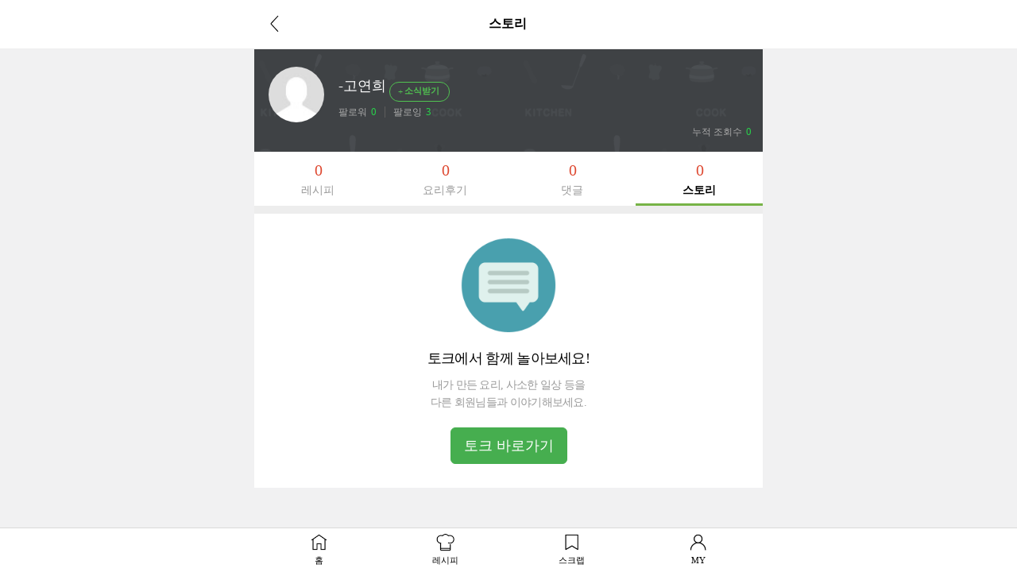

--- FILE ---
content_type: text/html; charset=UTF-8
request_url: https://gu.bizspring.net/p.php?guuid=500565e8b6eb1e88995cfd76de413835&domain=m.10000recipe.com&callback=bizSpring_callback_32921
body_size: 221
content:
bizSpring_callback_32921("07XMLm2EO4YTlxGPrK4HwS73Yng1B8FCfDo1ZqFO")

--- FILE ---
content_type: text/html; charset=utf-8
request_url: https://www.google.com/recaptcha/api2/aframe
body_size: 267
content:
<!DOCTYPE HTML><html><head><meta http-equiv="content-type" content="text/html; charset=UTF-8"></head><body><script nonce="KdlK8-_VsE-W51KOl3MSKg">/** Anti-fraud and anti-abuse applications only. See google.com/recaptcha */ try{var clients={'sodar':'https://pagead2.googlesyndication.com/pagead/sodar?'};window.addEventListener("message",function(a){try{if(a.source===window.parent){var b=JSON.parse(a.data);var c=clients[b['id']];if(c){var d=document.createElement('img');d.src=c+b['params']+'&rc='+(localStorage.getItem("rc::a")?sessionStorage.getItem("rc::b"):"");window.document.body.appendChild(d);sessionStorage.setItem("rc::e",parseInt(sessionStorage.getItem("rc::e")||0)+1);localStorage.setItem("rc::h",'1768991209955');}}}catch(b){}});window.parent.postMessage("_grecaptcha_ready", "*");}catch(b){}</script></body></html>

--- FILE ---
content_type: application/javascript; charset=utf-8
request_url: https://fundingchoicesmessages.google.com/f/AGSKWxUCs69pDE_XfYvv2JwYjtsSF3MiW4SzevCuq77e-enfrLHkLgG5_-wEyRxJtDZQS_U78nVf9RXUTc-1C325CeTutLI5wWV1bWOxk7aZPpYTprL-KLN9rJVSvhjq9zgzqVIv0CHBZeDipMJpRBXf3oWp27jKPk1rttPhySg_cS_bFdBxcXdWTwNwOI9-/__adminka//adserv./images/sponsored./jsc/ads./popundr.
body_size: -1292
content:
window['6ba7a14c-8b97-4b01-a355-813e40782121'] = true;

--- FILE ---
content_type: application/javascript
request_url: https://recipe1.ezmember.co.kr/static/js/coreutil.min_20170112.js
body_size: 29376
content:
var EZ=new Object;EZ.ATLogin=function(){if(confirm("로그인이 필요합니다.\n\n로그인 하시겠습니까?"))try{var t="";t="undefined"!=typeof parent._CURRENT_PAGE_?"/user/login.html?q_path="+encodeURIComponent(parent._CURRENT_PAGE_):"/user/login.html?q_path="+encodeURIComponent(_CURRENT_PAGE_),top.location.href=t}catch(n){t="/user/login.html?q_path="+encodeURIComponent(_CURRENT_PAGE_),top.location.href=t}},EZ.Login=function(){var t;t="undefined"!=typeof parent._CURRENT_PAGE_?"/user/login.html?q_path="+encodeURIComponent(parent._CURRENT_PAGE_):"undefined"!=typeof _CURRENT_PAGE_?"/user/login.html?q_path="+encodeURIComponent(_CURRENT_PAGE_):"/user/login.html",top.location.href=t},EZ.log=function(t,n){_E("__LOG__")&&(n&&$("#__LOG__").empty(),$("#__LOG__").append(t+"<br />"))},EZ.countLog = function(name,device,action,ref_no){$.ajax({type: "POST",url: "/common/count_link.html",data: "q_name="+name+"&q_device="+device+"&q_action="+action+"&q_ref_no="+ref_no,success:function(){},error:function(){}})},EZ.linkLog=function(t){$.ajax({type:"POST",url:"/common/count_link.html",data:"q_encoding=utf-8&q_nm_link="+t,success:function(){},error:function(){}})},EZ.viewLinkLog=function(){$(".linkLog").hover(function(t){if(this.title||this.alt||this.onclick||this.tooltipset){var n=t.pageX||(t.clientX?t.clientX+document.body.scrollLeft:0),e=t.pageY||(t.clientY?t.clientY+document.body.scrollTop:0);if(n+=10,e+=10,bgcolour="#eee",fgcolour="#000",!this.tooltipdiv){var r=document.createElement("div"),i=this.onclick.toString(),a=i.lastIndexOf("g("),o=i.lastIndexOf(")"),i=i.substring(a+3,o-1);this.tooltipdiv=r,$(r).css({border:"1px solid #ddd",padding:"1px",backgroundColor:bgcolour,color:fgcolour,position:"absolute"}).html(this.title||this.alt||i),this.title="",this.alt="",$("body").append(r),this.tooltipset=!0}$(this.tooltipdiv).show().css({left:n+"px",top:e+3+"px"})}},function(){this.tooltipdiv&&$(this.tooltipdiv).hide()})},EZ.embedFlash=function(t,n,e,r,i,a,o,u,l){var c=navigator.appName,s="";return"Netscape"==c?(s+='<object classid="clsid:d27cdb6e-ae6d-11cf-96b8-444553540000" codebase="http://download.macromedia.com/pub/shockwave/cabs/flash/swflash.cab#version=9,0,0,0" width="'+n+'" height="'+e+'" align="middle">',l||(s+='<param name="wmode" value="transparent">'),s+='<param name="allowScriptAccess" value="always">',s+='<param name="allowNetworking" value="all" />',s+='<param name="movie" value="'+r+"?"+a+'" id="'+t+'"/>',s+='<param name="quality" value="high" />',""!=o&&(s+='<param name="bgcolor" value="'+o+'">'),s+='<embed src="'+r+"?"+a+'" quality="high" width="'+n+'" height="'+e+'" name="'+i+'" id="'+t+'" align="middle" allowNetworking="all" allowScriptAccess="always" type="application/x-shockwave-flash" pluginspage="http://www.macromedia.com/go/getflashaplayer" />',s+="</object>"):(s+='<object classid="clsid:d27cdb6e-ae6d-11cf-96b8-444553540000" codebase="http://download.macromedia.com/pub/shockwave/cabs/flash/swflash.cab#version=9,0,0,0" width="'+n+'" height="'+e+'" id="'+t+'" name="'+i+'">',""!=a&&(s+='<param name="flashvars" value="'+a+'">'),l||(s+='<param name="wmode" value="transparent">'),s+='<param name="allowScriptAccess" value="always">',s+='<param name="allowNetworking" value="all" />',s+='<param name="movie" value="'+r+'">',s+='<param name="quality" value="high">',""!=o&&(s+='<param name="bgcolor" value="'+o+'">'),s+='<embed src="'+r+"?"+a+'" quality="high" allowNetworking="all" allowScriptAccess="always" pluginspage="http://www.macromedia.com/go/getflashplayer" type="application/x-shockwave-flash" width="'+n+'" height="'+e+'" id="'+t+'"></embed>',s+="</object>"),u?s:void document.write(s)},EZ.popupWnd=function(t,n,e,r,i,a,o,u){("undefined"==typeof i||isNaN(i)||0>i||i>screen.availHeight-10)&&(i=(screen.availHeight-r)/2),("undefined"==typeof a||isNaN(a)||0>a||a>screen.availWidth-10)&&(a=(screen.availWidth-e)/2),o=o?",scrollbars=yes,resizable=yes":"",u=u?",scrollbars=yes":"";var l=window.open(t,n,"width="+e+",height="+r+",top="+i+",left="+a+",location=0,toolbar=no,directories=no,status=no"+o+u+",menubar=no,border=0");l?l.focus():alert("팝업을 허용해주세요")},EZ.setCookie=function(t,n,e){var r=new Date,i="";e&&(r.setDate(r.getDate()+e),i="expires="+r.toGMTString()+";"),document.cookie=t+"="+escape(n)+"; path=/;"+i},EZ.getCookie=function(t){t+="=",cookie=document.cookie+";";var n=cookie.indexOf(t);if(-1!=n){var e=cookie.indexOf(";",n);return unescape(cookie.substring(n+t.length,e))}return""},EZ.checkChar=function(t,n){var e,r,i,a=t.length,o=n.length;for(r=0;a>r;r++)for(e=t.charAt(r),i=0;o>i&&e!=n.charAt(i);i++)if(i+1==o)return!1;return!0},EZ.isNumber=function(t){return EZ.checkChar(t,"0123456789")},EZ.isSmallEngNum=function(t){return EZ.checkChar(t,"abcdefghijklmnopqrstuvwxyz0123456789")};var ListUtil=new Object;ListUtil.getSelectedIndex=function(t){return ListUtil.isVaildObj(t)?t.selectedIndex:-1},ListUtil.getSelectedIndexes=function(t){if(!ListUtil.isVaildObj(t))return null;for(var n=new Array,e=0;e<t.options.length;e++)t.options[e].selected&&n.push(e);return n},ListUtil.selectByValue=function(t,n){if(ListUtil.isVaildObj(t)&&t&&n&&t.type&&"select-one"==t.type)for(var e=0;e<t.options.length;e++)if(t.options[e].value==n){t.options[e].selected="selected";break}},ListUtil.getOption=function(t,n){var e;return ListUtil.isVaildObj(t)?(e=n?n:ListUtil.getSelectedIndex(t),0>e||e>t.options.length?null:t.options[e]):null},ListUtil.add=function(t,n,e){if(ListUtil.isVaildObj(t)){var r=document.createElement("option");r.appendChild(document.createTextNode(n)),3==arguments.length&&r.setAttribute("value",e),t.appendChild(r)}},ListUtil.remove=function(t,n){var e;if(ListUtil.isVaildObj(t))return e="undefined"!=typeof n?n:ListUtil.getSelectedIndex(t),0>e||e>t.options.length?!1:(t.remove(e),!0)},ListUtil.removeAll=function(t){if(ListUtil.isVaildObj(t))for(var n=t.options.length-1;n>=0;n--)ListUtil.remove(t,n)},ListUtil.move=function(t,n,e){if(ListUtil.isVaildObj(t)&&ListUtil.isVaildObj(n)){var r=t.options[e];null!=r&&n.appendChild(r)}},ListUtil.shiftUp=function(t,n){if(ListUtil.isVaildObj(t)&&n>0){var e=t.options[n],r=t.options[n-1];t.insertBefore(e,r)}},ListUtil.shiftDown=function(t,n){if(ListUtil.isVaildObj(t)&&n<t.options.length-1){var e=t.options[n],r=t.options[n+1];t.insertBefore(r,e)}},ListUtil.isVaildObj=function(t){return t&&t.type&&("select-one"==t.type||"select-multiple"==t.type)?!0:!1};var CheckBoxUtil=new Object;CheckBoxUtil.setCheckAll=function(t,n){var e=t.form,r=e[n];if(!t||!r)return!1;if(r.length&&r.length>0)for(var i=0;i<r.length;i++)r[i].checked=t.checked?!0:!1;else r.checked=t.checked},CheckBoxUtil.getCheckAll=function(checklistObj,attrName){var result=[],hasAttrName;if(hasAttrName=attrName?!0:!1,!checklistObj)return!1;if(checklistObj.length&&checklistObj.length>0)for(var i=0;i<checklistObj.length;i++)checklistObj[i].checked&&result.push(hasAttrName?eval("checklistObj[i]."+attrName):checklistObj[i].value);else checklistObj.checked&&result.push(hasAttrName?eval("checklistObj."+attrName):checklistObj.value);return result},CheckBoxUtil.setCheck=function(t,n){if(!t||!n)return!1;if(t.length&&t.length>0)for(var e=0;e<t.length;e++)for(var r=0;r<n.length;r++)t[e].value==n[r]&&(t[e].checked=!0);else for(var r=0;r<n.length;r++)t.value==n[r]&&(t.checked=!0);return!0};var FormUtil=new Object;FormUtil.getValue=function(t){if(t&&t.type&&"select-one"==t.type)return t.options[t.selectedIndex].value;switch(t.length?t[0].tagName:t.tagName){case"INPUT":if(t.length){switch(t[0].type){case"radio":for(var n=0;n<t.length;n++)if(t[n].checked)return t[n].value;break;case"checkbox":for(var e="",n=0;n<t.length;n++)t[n].checked&&(e+=(""==e?"":",")+t[n].value);return e}return""}return t.value;default:return""}},FormUtil.limitChar=function(t,n,e){for(var r=0,i=0;i<t.value.length;i++)r+=escape(t.value.charAt(i)).length>4?2:1;if(r>n){alert("최대 "+n+"byte이므로 초과된 글자수는 자동삭제됩니다."),r=0;var a="";for(i=0;i<t.value.length;i++){if(r+=escape(t.value.charAt(i)).length>4?2:1,r>n){r-=escape(t.value.charAt(i)).length>4?2:1;break}a+=t.value.charAt(i)}t.value=a}e&&$("#"+e).html(""+r)},FormUtil.inVaildChar=function(t,n){for(var e=t.value,r=0;r<n.length;r++){var i=new RegExp(n[r],"g");e=e.replace(i,"")}e!=t.value&&(alert("허용하지 않는 문자는 자동삭제됩니다."),t.value=e)},EZ.chkValue=function(t,n){var e=$(t).val();if(!e)return!1;if("number"==n)return EZ.isNumber(e);if("date"==n)return EZ.chk_date(e);if("mmdd"==n)return EZ.chk_mmdd(e);if("time"==n)return EZ.chk_time(e);if("id"==n)return EZ.isSmallEngNum(e);if("mail"==n)return EZ.isEmail(e);if("juminno"==n)return EZ.chk_juminno(e);if("length"==n){var r=$(t).data("hlength");return EZ.getByteLength(e)>r?!0:!1}},EZ.chkForm=function(t){var n=!0;return $(t).find("[text]").each(function(){if("text"==this.type||"password"==this.type||"select-one"==this.type||"file"==this.type||"textarea"==this.type||"hidden"==this.type||"number"==this.type||"email"==this.type){var t=$(this).data("text");if(!$(this).val()||""==jQuery.trim($(this).val()))return"notnull"==$(this).data("notnull")?(alert(t+"은(는) 필수항목입니다"),"hidden"!=this.type&&this.focus(),n=!1):n=!0;var e=$(this).data("check");if(e){var r="";return(n=EZ.chkValue(this,e))?n:("number"==e?r=t+"을(를) 숫자로 입력하세요":"date"==e?r=t+"을(를) 날짜로 입력하세요":"mmdd"==e?r=t+"을(를) 월일로 입력하세요":"time"==e?r=t+"을(를) 시간으로 입력하세요":"id"==e?r=t+"을(를) 영문소문자,숫자로만 입력하세요":"mail"==e?r="올바른 메일주소가 아닙니다":"juminno"==e?r="올바른 주민번호가 아닙니다":"length"==e&&(r=t+"은(는) "+$(this).data("hlength")+"자까지 입력가능합니다."),alert(r),$(this).focus(),n)}}}),n},EZ.isEmail=function(t){return null==t||0==t.length?!1:/\w+([-+.]\w+)*@\w+([-.]\w+)*\.[a-zA-Z]{2,4}$/.test(t)},EZ.chk_date=function(toCheck){if(8!=toCheck.length)return!1;if(!EZ.isNumber(toCheck))return!1;var year=toCheck.substring(0,4),month=toCheck.substring(4,6),day=toCheck.substring(6,8);month-=1;var tempDate=new Date(year,month,day);return tempDate.getFullYear()==year&&parseInt(eval(month))==tempDate.getMonth()&&parseInt(eval(day))==tempDate.getDate()},EZ.chk_mmdd=function(t){return 4!=t.length?!1:EZ.isNumber(t)?EZ.chk_date("2000"+t.toString()):!1},EZ.chk_time=function(t){if(4!=t.length)return!1;if(!EZ.isNumber(t))return!1;var n=t.substring(0,2),e=t.substring(2,4);return 0>n||n>=24?!1:0>e&&e>=60?!1:!0},EZ.chk_juminno=function(t){for(var n=t.substring(0,6),e=t.substring(6,13),r=0,i=0;i<n.length;i++){var a=n.substring(i,i+1);("0">a||a>"9")&&(r+=1)}if(""==n||0!=r)return!1;for(var o=0,i=0;i<e.length;i++){var a=e.substring(i,i+1);("0">a||a>"9")&&(o+=1)}if(""==e||0!=o)return!1;if(1!=e.substring(0,1)&&2!=e.substring(0,1)&&3!=e.substring(0,1)&&4!=e.substring(0,1))return!1;if(6!=n.length||7!=e.length)return!1;var u=n.substring(0,1),l=n.substring(1,2),c=n.substring(2,3),s=n.substring(3,4),f=n.substring(4,5),h=n.substring(5,6),p=2*u+3*l+4*c+5*s+6*f+7*h,g=e.substring(0,1),d=e.substring(1,2),v=e.substring(2,3),m=e.substring(3,4),b=e.substring(4,5),y=e.substring(5,6),w=e.substring(6,7);return p=p+8*g+9*d+2*v+3*m+4*b+5*y,p%=11,p=11-p,p%=10,p!=w?!1:!0},EZ.getByteLength=function(t){var n=0;if(null==t||""==t)return 0;for(var e=0;e<t.length;e++){var r=escape(t.charAt(e));1==r.length?n++:-1!=r.indexOf("%u")?n+=2:-1!=r.indexOf("%")&&(n+=r.length/3)}return n},EZ.getAddDay=function(t,n){now=new Date;var e=t.substring(0,4),r=t.substring(4,6),i=t.substring(6,8);now.setFullYear(Number(e)),now.setMonth(Number(r)-1),now.setDate(Number(i)+Number(n));var a=now.getFullYear(),o=now.getMonth()+1;10>o&&(o="0".concat(String(o)));var u=now.getDate();10>u&&(u="0".concat(String(u)));var l=String(a).concat(String(o)).concat(String(u));return l},EZ.getAddMonth=function(t,n){var e=new Date,r=String(t).length,i=t.substring(0,4),a=t.substring(4,6),o=8==r?t.substring(6,8):"01";return e.setFullYear(Number(i)),e.setDate(Number(o)),e.setMonth(Number(a)+Number(n)-1),i=e.getFullYear(),a=e.getMonth()+1,o=e.getDate(),10>a&&(a="0".concat(String(a))),10>o&&(o="0".concat(String(o))),String(i).concat(String(a)).concat(String(8==r?o:""))},EZ.getDayTerm=function(sDate,eDate){dt1=new Date(sDate.substring(0,4),sDate.substring(4,6)-1,sDate.substring(6,8)).getTime(),dt2=new Date(eDate.substring(0,4),eDate.substring(4,6)-1,eDate.substring(6,8)).getTime();var term="",xSec=1e3,xMin=60*xSec,xHour=60*xMin,xDate=24*xHour;with(Math)term=(dt1-dt2)/xDate;return term},EZ.snsSender=function(t,n,e){var r="";"facebook"==t?r="http://www.facebook.com/sharer.php?u="+encodeURIComponent(n)+"&t="+e:"twitter"==t?r="http://twitter.com/intent/tweet?text="+encodeURIComponent(e+" "+n):"kakaoStory"==t&&(r="https://story.kakao.com/share?url="+encodeURIComponent(n)),window.open(r,t,"width=530, height=480, resizable=no, scrollbars=no, status=no")};var storageUtil=new Object;storageUtil.set=function(t,n){if(window.localStorage)try{return localStorage.setItem(t,JSON.stringify(n)),"SUCCESS"}catch(e){if("QUOTA_EXCEEDED_ERR"===e.name||"NS_ERROR_DOM_QUOTA_REACHED"===e.name)return"EXCEEDED"}return"FAIL"},storageUtil.get=function(t){return window.localStorage?JSON.parse(localStorage.getItem(t)):"FAIL"},storageUtil.remove=function(t){return window.localStorage?(localStorage.removeItem(t),"SUCCESS"):"FAIL"}(function(){function t(t){function n(n,e,r,i,a,o){for(;a>=0&&o>a;a+=t){var u=i?i[a]:a;r=e(r,n[u],u,n)}return r}return function(e,r,i,a){r=y(r,a,4);var o=!O(e)&&b.keys(e),u=(o||e).length,l=t>0?0:u-1;return arguments.length<3&&(i=e[o?o[l]:l],l+=t),n(e,r,i,o,l,u)}}function n(t){return function(n,e,r){e=w(e,r);for(var i=j(n),a=t>0?0:i-1;a>=0&&i>a;a+=t)if(e(n[a],a,n))return a;return-1}}function e(t,n,e){return function(r,i,a){var o=0,u=j(r);if("number"==typeof a)t>0?o=a>=0?a:Math.max(a+u,o):u=a>=0?Math.min(a+1,u):a+u+1;else if(e&&a&&u)return a=e(r,i),r[a]===i?a:-1;if(i!==i)return a=n(s.call(r,o,u),b.isNaN),a>=0?a+o:-1;for(a=t>0?o:u-1;a>=0&&u>a;a+=t)if(r[a]===i)return a;return-1}}function r(t,n){var e=C.length,r=t.constructor,i=b.isFunction(r)&&r.prototype||u,a="constructor";for(b.has(t,a)&&!b.contains(n,a)&&n.push(a);e--;)a=C[e],a in t&&t[a]!==i[a]&&!b.contains(n,a)&&n.push(a)}var i=this,a=i._,o=Array.prototype,u=Object.prototype,l=Function.prototype,c=o.push,s=o.slice,f=u.toString,h=u.hasOwnProperty,p=Array.isArray,g=Object.keys,d=l.bind,v=Object.create,m=function(){},b=function(t){return t instanceof b?t:this instanceof b?void(this._wrapped=t):new b(t)};"undefined"!=typeof exports?("undefined"!=typeof module&&module.exports&&(exports=module.exports=b),exports._=b):i._=b,b.VERSION="1.8.3";var y=function(t,n,e){if(void 0===n)return t;switch(null==e?3:e){case 1:return function(e){return t.call(n,e)};case 2:return function(e,r){return t.call(n,e,r)};case 3:return function(e,r,i){return t.call(n,e,r,i)};case 4:return function(e,r,i,a){return t.call(n,e,r,i,a)}}return function(){return t.apply(n,arguments)}},w=function(t,n,e){return null==t?b.identity:b.isFunction(t)?y(t,n,e):b.isObject(t)?b.matcher(t):b.property(t)};b.iteratee=function(t,n){return w(t,n,1/0)};var k=function(t,n){return function(e){var r=arguments.length;if(2>r||null==e)return e;for(var i=1;r>i;i++)for(var a=arguments[i],o=t(a),u=o.length,l=0;u>l;l++){var c=o[l];n&&void 0!==e[c]||(e[c]=a[c])}return e}},_=function(t){if(!b.isObject(t))return{};if(v)return v(t);m.prototype=t;var n=new m;return m.prototype=null,n},E=function(t){return function(n){return null==n?void 0:n[t]}},x=Math.pow(2,53)-1,j=E("length"),O=function(t){var n=j(t);return"number"==typeof n&&n>=0&&x>=n};b.each=b.forEach=function(t,n,e){n=y(n,e);var r,i;if(O(t))for(r=0,i=t.length;i>r;r++)n(t[r],r,t);else{var a=b.keys(t);for(r=0,i=a.length;i>r;r++)n(t[a[r]],a[r],t)}return t},b.map=b.collect=function(t,n,e){n=w(n,e);for(var r=!O(t)&&b.keys(t),i=(r||t).length,a=Array(i),o=0;i>o;o++){var u=r?r[o]:o;a[o]=n(t[u],u,t)}return a},b.reduce=b.foldl=b.inject=t(1),b.reduceRight=b.foldr=t(-1),b.find=b.detect=function(t,n,e){var r;return r=O(t)?b.findIndex(t,n,e):b.findKey(t,n,e),void 0!==r&&-1!==r?t[r]:void 0},b.filter=b.select=function(t,n,e){var r=[];return n=w(n,e),b.each(t,function(t,e,i){n(t,e,i)&&r.push(t)}),r},b.reject=function(t,n,e){return b.filter(t,b.negate(w(n)),e)},b.every=b.all=function(t,n,e){n=w(n,e);for(var r=!O(t)&&b.keys(t),i=(r||t).length,a=0;i>a;a++){var o=r?r[a]:a;if(!n(t[o],o,t))return!1}return!0},b.some=b.any=function(t,n,e){n=w(n,e);for(var r=!O(t)&&b.keys(t),i=(r||t).length,a=0;i>a;a++){var o=r?r[a]:a;if(n(t[o],o,t))return!0}return!1},b.contains=b.includes=b.include=function(t,n,e,r){return O(t)||(t=b.values(t)),("number"!=typeof e||r)&&(e=0),b.indexOf(t,n,e)>=0},b.invoke=function(t,n){var e=s.call(arguments,2),r=b.isFunction(n);return b.map(t,function(t){var i=r?n:t[n];return null==i?i:i.apply(t,e)})},b.pluck=function(t,n){return b.map(t,b.property(n))},b.where=function(t,n){return b.filter(t,b.matcher(n))},b.findWhere=function(t,n){return b.find(t,b.matcher(n))},b.max=function(t,n,e){var r,i,a=-1/0,o=-1/0;if(null==n&&null!=t){t=O(t)?t:b.values(t);for(var u=0,l=t.length;l>u;u++)r=t[u],r>a&&(a=r)}else n=w(n,e),b.each(t,function(t,e,r){i=n(t,e,r),(i>o||i===-1/0&&a===-1/0)&&(a=t,o=i)});return a},b.min=function(t,n,e){var r,i,a=1/0,o=1/0;if(null==n&&null!=t){t=O(t)?t:b.values(t);for(var u=0,l=t.length;l>u;u++)r=t[u],a>r&&(a=r)}else n=w(n,e),b.each(t,function(t,e,r){i=n(t,e,r),(o>i||1/0===i&&1/0===a)&&(a=t,o=i)});return a},b.shuffle=function(t){for(var n,e=O(t)?t:b.values(t),r=e.length,i=Array(r),a=0;r>a;a++)n=b.random(0,a),n!==a&&(i[a]=i[n]),i[n]=e[a];return i},b.sample=function(t,n,e){return null==n||e?(O(t)||(t=b.values(t)),t[b.random(t.length-1)]):b.shuffle(t).slice(0,Math.max(0,n))},b.sortBy=function(t,n,e){return n=w(n,e),b.pluck(b.map(t,function(t,e,r){return{value:t,index:e,criteria:n(t,e,r)}}).sort(function(t,n){var e=t.criteria,r=n.criteria;if(e!==r){if(e>r||void 0===e)return 1;if(r>e||void 0===r)return-1}return t.index-n.index}),"value")};var A=function(t){return function(n,e,r){var i={};return e=w(e,r),b.each(n,function(r,a){var o=e(r,a,n);t(i,r,o)}),i}};b.groupBy=A(function(t,n,e){b.has(t,e)?t[e].push(n):t[e]=[n]}),b.indexBy=A(function(t,n,e){t[e]=n}),b.countBy=A(function(t,n,e){b.has(t,e)?t[e]++:t[e]=1}),b.toArray=function(t){return t?b.isArray(t)?s.call(t):O(t)?b.map(t,b.identity):b.values(t):[]},b.size=function(t){return null==t?0:O(t)?t.length:b.keys(t).length},b.partition=function(t,n,e){n=w(n,e);var r=[],i=[];return b.each(t,function(t,e,a){(n(t,e,a)?r:i).push(t)}),[r,i]},b.first=b.head=b.take=function(t,n,e){return null==t?void 0:null==n||e?t[0]:b.initial(t,t.length-n)},b.initial=function(t,n,e){return s.call(t,0,Math.max(0,t.length-(null==n||e?1:n)))},b.last=function(t,n,e){return null==t?void 0:null==n||e?t[t.length-1]:b.rest(t,Math.max(0,t.length-n))},b.rest=b.tail=b.drop=function(t,n,e){return s.call(t,null==n||e?1:n)},b.compact=function(t){return b.filter(t,b.identity)};var S=function(t,n,e,r){for(var i=[],a=0,o=r||0,u=j(t);u>o;o++){var l=t[o];if(O(l)&&(b.isArray(l)||b.isArguments(l))){n||(l=S(l,n,e));var c=0,s=l.length;for(i.length+=s;s>c;)i[a++]=l[c++]}else e||(i[a++]=l)}return i};b.flatten=function(t,n){return S(t,n,!1)},b.without=function(t){return b.difference(t,s.call(arguments,1))},b.uniq=b.unique=function(t,n,e,r){b.isBoolean(n)||(r=e,e=n,n=!1),null!=e&&(e=w(e,r));for(var i=[],a=[],o=0,u=j(t);u>o;o++){var l=t[o],c=e?e(l,o,t):l;n?(o&&a===c||i.push(l),a=c):e?b.contains(a,c)||(a.push(c),i.push(l)):b.contains(i,l)||i.push(l)}return i},b.union=function(){return b.uniq(S(arguments,!0,!0))},b.intersection=function(t){for(var n=[],e=arguments.length,r=0,i=j(t);i>r;r++){var a=t[r];if(!b.contains(n,a)){for(var o=1;e>o&&b.contains(arguments[o],a);o++);o===e&&n.push(a)}}return n},b.difference=function(t){var n=S(arguments,!0,!0,1);return b.filter(t,function(t){return!b.contains(n,t)})},b.zip=function(){return b.unzip(arguments)},b.unzip=function(t){for(var n=t&&b.max(t,j).length||0,e=Array(n),r=0;n>r;r++)e[r]=b.pluck(t,r);return e},b.object=function(t,n){for(var e={},r=0,i=j(t);i>r;r++)n?e[t[r]]=n[r]:e[t[r][0]]=t[r][1];return e},b.findIndex=n(1),b.findLastIndex=n(-1),b.sortedIndex=function(t,n,e,r){e=w(e,r,1);for(var i=e(n),a=0,o=j(t);o>a;){var u=Math.floor((a+o)/2);e(t[u])<i?a=u+1:o=u}return a},b.indexOf=e(1,b.findIndex,b.sortedIndex),b.lastIndexOf=e(-1,b.findLastIndex),b.range=function(t,n,e){null==n&&(n=t||0,t=0),e=e||1;for(var r=Math.max(Math.ceil((n-t)/e),0),i=Array(r),a=0;r>a;a++,t+=e)i[a]=t;return i};var U=function(t,n,e,r,i){if(!(r instanceof n))return t.apply(e,i);var a=_(t.prototype),o=t.apply(a,i);return b.isObject(o)?o:a};b.bind=function(t,n){if(d&&t.bind===d)return d.apply(t,s.call(arguments,1));if(!b.isFunction(t))throw new TypeError("Bind must be called on a function");var e=s.call(arguments,2),r=function(){return U(t,r,n,this,e.concat(s.call(arguments)))};return r},b.partial=function(t){var n=s.call(arguments,1),e=function(){for(var r=0,i=n.length,a=Array(i),o=0;i>o;o++)a[o]=n[o]===b?arguments[r++]:n[o];for(;r<arguments.length;)a.push(arguments[r++]);return U(t,e,this,this,a)};return e},b.bindAll=function(t){var n,e,r=arguments.length;if(1>=r)throw new Error("bindAll must be passed function names");for(n=1;r>n;n++)e=arguments[n],t[e]=b.bind(t[e],t);return t},b.memoize=function(t,n){var e=function(r){var i=e.cache,a=""+(n?n.apply(this,arguments):r);return b.has(i,a)||(i[a]=t.apply(this,arguments)),i[a]};return e.cache={},e},b.delay=function(t,n){var e=s.call(arguments,2);return setTimeout(function(){return t.apply(null,e)},n)},b.defer=b.partial(b.delay,b,1),b.throttle=function(t,n,e){var r,i,a,o=null,u=0;e||(e={});var l=function(){u=e.leading===!1?0:b.now(),o=null,a=t.apply(r,i),o||(r=i=null)};return function(){var c=b.now();u||e.leading!==!1||(u=c);var s=n-(c-u);return r=this,i=arguments,0>=s||s>n?(o&&(clearTimeout(o),o=null),u=c,a=t.apply(r,i),o||(r=i=null)):o||e.trailing===!1||(o=setTimeout(l,s)),a}},b.debounce=function(t,n,e){var r,i,a,o,u,l=function(){var c=b.now()-o;n>c&&c>=0?r=setTimeout(l,n-c):(r=null,e||(u=t.apply(a,i),r||(a=i=null)))};return function(){a=this,i=arguments,o=b.now();var c=e&&!r;return r||(r=setTimeout(l,n)),c&&(u=t.apply(a,i),a=i=null),u}},b.wrap=function(t,n){return b.partial(n,t)},b.negate=function(t){return function(){return!t.apply(this,arguments)}},b.compose=function(){var t=arguments,n=t.length-1;return function(){for(var e=n,r=t[n].apply(this,arguments);e--;)r=t[e].call(this,r);return r}},b.after=function(t,n){return function(){return--t<1?n.apply(this,arguments):void 0}},b.before=function(t,n){var e;return function(){return--t>0&&(e=n.apply(this,arguments)),1>=t&&(n=null),e}},b.once=b.partial(b.before,2);var N=!{toString:null}.propertyIsEnumerable("toString"),C=["valueOf","isPrototypeOf","toString","propertyIsEnumerable","hasOwnProperty","toLocaleString"];b.keys=function(t){if(!b.isObject(t))return[];if(g)return g(t);var n=[];for(var e in t)b.has(t,e)&&n.push(e);return N&&r(t,n),n},b.allKeys=function(t){if(!b.isObject(t))return[];var n=[];for(var e in t)n.push(e);return N&&r(t,n),n},b.values=function(t){for(var n=b.keys(t),e=n.length,r=Array(e),i=0;e>i;i++)r[i]=t[n[i]];return r},b.mapObject=function(t,n,e){n=w(n,e);for(var r,i=b.keys(t),a=i.length,o={},u=0;a>u;u++)r=i[u],o[r]=n(t[r],r,t);return o},b.pairs=function(t){for(var n=b.keys(t),e=n.length,r=Array(e),i=0;e>i;i++)r[i]=[n[i],t[n[i]]];return r},b.invert=function(t){for(var n={},e=b.keys(t),r=0,i=e.length;i>r;r++)n[t[e[r]]]=e[r];return n},b.functions=b.methods=function(t){var n=[];for(var e in t)b.isFunction(t[e])&&n.push(e);return n.sort()},b.extend=k(b.allKeys),b.extendOwn=b.assign=k(b.keys),b.findKey=function(t,n,e){n=w(n,e);for(var r,i=b.keys(t),a=0,o=i.length;o>a;a++)if(r=i[a],n(t[r],r,t))return r},b.pick=function(t,n,e){var r,i,a={},o=t;if(null==o)return a;b.isFunction(n)?(i=b.allKeys(o),r=y(n,e)):(i=S(arguments,!1,!1,1),r=function(t,n,e){return n in e},o=Object(o));for(var u=0,l=i.length;l>u;u++){var c=i[u],s=o[c];r(s,c,o)&&(a[c]=s)}return a},b.omit=function(t,n,e){if(b.isFunction(n))n=b.negate(n);else{var r=b.map(S(arguments,!1,!1,1),String);n=function(t,n){return!b.contains(r,n)}}return b.pick(t,n,e)},b.defaults=k(b.allKeys,!0),b.create=function(t,n){var e=_(t);return n&&b.extendOwn(e,n),e},b.clone=function(t){return b.isObject(t)?b.isArray(t)?t.slice():b.extend({},t):t},b.tap=function(t,n){return n(t),t},b.isMatch=function(t,n){var e=b.keys(n),r=e.length;if(null==t)return!r;for(var i=Object(t),a=0;r>a;a++){var o=e[a];if(n[o]!==i[o]||!(o in i))return!1}return!0};var L=function(t,n,e,r){if(t===n)return 0!==t||1/t===1/n;if(null==t||null==n)return t===n;t instanceof b&&(t=t._wrapped),n instanceof b&&(n=n._wrapped);var i=f.call(t);if(i!==f.call(n))return!1;switch(i){case"[object RegExp]":case"[object String]":return""+t==""+n;case"[object Number]":return+t!==+t?+n!==+n:0===+t?1/+t===1/n:+t===+n;case"[object Date]":case"[object Boolean]":return+t===+n}var a="[object Array]"===i;if(!a){if("object"!=typeof t||"object"!=typeof n)return!1;var o=t.constructor,u=n.constructor;if(o!==u&&!(b.isFunction(o)&&o instanceof o&&b.isFunction(u)&&u instanceof u)&&"constructor"in t&&"constructor"in n)return!1}e=e||[],r=r||[];for(var l=e.length;l--;)if(e[l]===t)return r[l]===n;if(e.push(t),r.push(n),a){if(l=t.length,l!==n.length)return!1;for(;l--;)if(!L(t[l],n[l],e,r))return!1}else{var c,s=b.keys(t);if(l=s.length,b.keys(n).length!==l)return!1;for(;l--;)if(c=s[l],!b.has(n,c)||!L(t[c],n[c],e,r))return!1}return e.pop(),r.pop(),!0};b.isEqual=function(t,n){return L(t,n)},b.isEmpty=function(t){return null==t?!0:O(t)&&(b.isArray(t)||b.isString(t)||b.isArguments(t))?0===t.length:0===b.keys(t).length},b.isElement=function(t){return!(!t||1!==t.nodeType)},b.isArray=p||function(t){return"[object Array]"===f.call(t)},b.isObject=function(t){var n=typeof t;return"function"===n||"object"===n&&!!t},b.each(["Arguments","Function","String","Number","Date","RegExp","Error"],function(t){b["is"+t]=function(n){return f.call(n)==="[object "+t+"]"}}),b.isArguments(arguments)||(b.isArguments=function(t){return b.has(t,"callee")}),"function"!=typeof/./&&"object"!=typeof Int8Array&&(b.isFunction=function(t){return"function"==typeof t||!1}),b.isFinite=function(t){return isFinite(t)&&!isNaN(parseFloat(t))},b.isNaN=function(t){return b.isNumber(t)&&t!==+t},b.isBoolean=function(t){return t===!0||t===!1||"[object Boolean]"===f.call(t)},b.isNull=function(t){return null===t},b.isUndefined=function(t){return void 0===t},b.has=function(t,n){return null!=t&&h.call(t,n)},b.noConflict=function(){return i._=a,this},b.identity=function(t){return t},b.constant=function(t){return function(){return t}},b.noop=function(){},b.property=E,b.propertyOf=function(t){return null==t?function(){}:function(n){return t[n]}},b.matcher=b.matches=function(t){return t=b.extendOwn({},t),function(n){return b.isMatch(n,t)}},b.times=function(t,n,e){var r=Array(Math.max(0,t));n=y(n,e,1);for(var i=0;t>i;i++)r[i]=n(i);return r},b.random=function(t,n){return null==n&&(n=t,t=0),t+Math.floor(Math.random()*(n-t+1))},b.now=Date.now||function(){return(new Date).getTime()};var Z={"&":"&","<":"&lt;",">":"&gt;",'"':"&quot;","'":"&#x27;","`":"&#x60;"},D=b.invert(Z),I=function(t){var n=function(n){return t[n]},e="(?:"+b.keys(t).join("|")+")",r=RegExp(e),i=RegExp(e,"g");return function(t){return t=null==t?"":""+t,r.test(t)?t.replace(i,n):t}};b.escape=I(Z),b.unescape=I(D),b.result=function(t,n,e){var r=null==t?void 0:t[n];return void 0===r&&(r=e),b.isFunction(r)?r.call(t):r};var R=0;b.uniqueId=function(t){var n=++R+"";return t?t+n:n},b.templateSettings={evaluate:/<%([\s\S]+?)%>/g,interpolate:/<%=([\s\S]+?)%>/g,escape:/<%-([\s\S]+?)%>/g};var F=/(.)^/,T={"'":"'","\\":"\\","\r":"r","\n":"n","\u2028":"u2028","\u2029":"u2029"},M=/\\|'|\r|\n|\u2028|\u2029/g,$=function(t){return"\\"+T[t]};b.template=function(t,n,e){!n&&e&&(n=e),n=b.defaults({},n,b.templateSettings);var r=RegExp([(n.escape||F).source,(n.interpolate||F).source,(n.evaluate||F).source].join("|")+"|$","g"),i=0,a="__p+='";t.replace(r,function(n,e,r,o,u){return a+=t.slice(i,u).replace(M,$),i=u+n.length,e?a+="'+\n((__t=("+e+"))==null?'':_.escape(__t))+\n'":r?a+="'+\n((__t=("+r+"))==null?'':__t)+\n'":o&&(a+="';\n"+o+"\n__p+='"),n}),a+="';\n",n.variable||(a="with(obj||{}){\n"+a+"}\n"),a="var __t,__p='',__j=Array.prototype.join,print=function(){__p+=__j.call(arguments,'');};\n"+a+"return __p;\n";try{var o=new Function(n.variable||"obj","_",a)}catch(u){throw u.source=a,u}var l=function(t){return o.call(this,t,b)},c=n.variable||"obj";return l.source="function("+c+"){\n"+a+"}",l},b.chain=function(t){var n=b(t);return n._chain=!0,n};var q=function(t,n){return t._chain?b(n).chain():n};b.mixin=function(t){b.each(b.functions(t),function(n){var e=b[n]=t[n];b.prototype[n]=function(){var t=[this._wrapped];return c.apply(t,arguments),q(this,e.apply(b,t))}})},b.mixin(b),b.each(["pop","push","reverse","shift","sort","splice","unshift"],function(t){var n=o[t];b.prototype[t]=function(){var e=this._wrapped;return n.apply(e,arguments),"shift"!==t&&"splice"!==t||0!==e.length||delete e[0],q(this,e)}}),b.each(["concat","join","slice"],function(t){var n=o[t];b.prototype[t]=function(){return q(this,n.apply(this._wrapped,arguments))}}),b.prototype.value=function(){return this._wrapped},b.prototype.valueOf=b.prototype.toJSON=b.prototype.value,b.prototype.toString=function(){return""+this._wrapped},"function"==typeof define&&define.amd&&define("underscore",[],function(){return b})}.call(this));